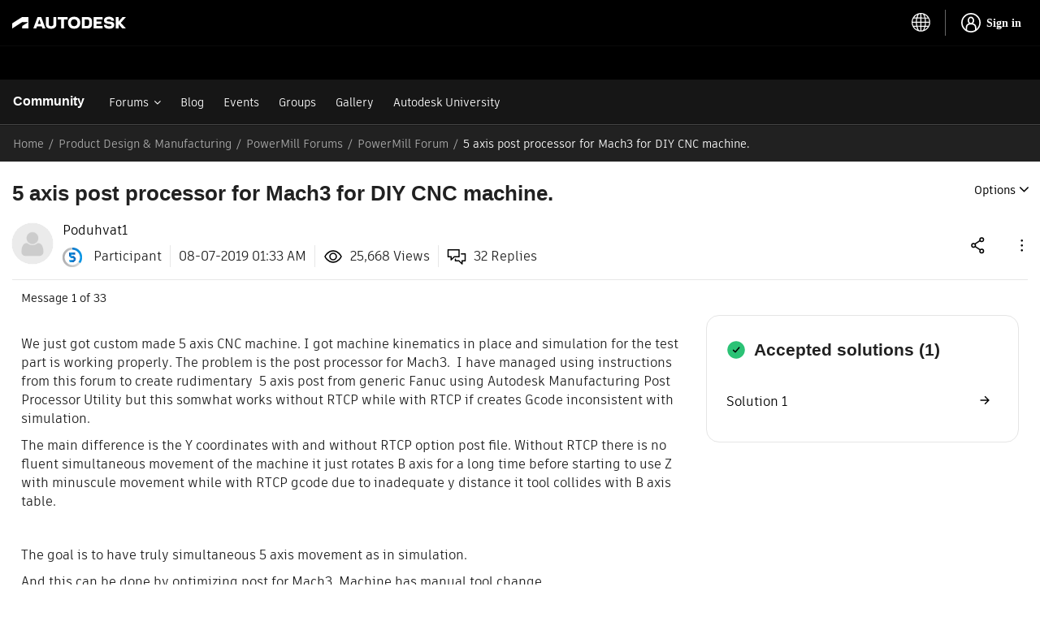

--- FILE ---
content_type: text/html; charset=UTF-8
request_url: https://forums.autodesk.com/t5/powermill-forum/5-axis-post-processor-for-mach3-for-diy-cnc-machine/td-p/8952463/page/2
body_size: 1880
content:
<!DOCTYPE html>
<html lang="en">
<head>
    <meta charset="utf-8">
    <meta name="viewport" content="width=device-width, initial-scale=1">
    <title></title>
    <style>
        body {
            font-family: "Arial";
        }
    </style>
    <script type="text/javascript">
    window.awsWafCookieDomainList = [];
    window.gokuProps = {
"key":"AQIDAHjcYu/GjX+QlghicBgQ/7bFaQZ+m5FKCMDnO+vTbNg96AGMf6bGuw9mDE9eyBCEMKniAAAAfjB8BgkqhkiG9w0BBwagbzBtAgEAMGgGCSqGSIb3DQEHATAeBglghkgBZQMEAS4wEQQMmnnQ9WfkpQc3fug0AgEQgDsAQF9NEt2/jo5Sc2Lxq/TmfDUwU2A472D8EU2hY1A6vahKX/mrrKco8Mbrl6Xbf4iRd1Ek87aXuadEDg==",
          "iv":"D5491wE6pQAAB08K",
          "context":"2zjTDCCJ5cq9P0upQmHlbVIAUhraaMNa2VBACh9kV3rGEFsEmCcQCrUC7WzxDJRNGnqSeg1EsoldI4S3ovQH7eSfSOPtXS6rfi24t52T/DxdvjZJcHVevndP9x75F34HUHKJxo4fHsZ4AaSwhUnzKDBiJZJtqOiV2WVCFtPI6Gx7Dph1I7NYaag5S05Yo4ICVRovoRGjzMyhnz+23TwPG7ldJNiMAQ5s8oijY7/34BSU7E8k7wEZyqgumEPP8ac71AkPmz+QLZsWUg3lLjTphehz0LXq4Y+0SBWVOPe2jgrxXiay29/bKI7CIGcQ1ElOmgEW8kAv5bB9cFVuS6UmVHm/vq8rMQPqvtTe8yClSY08fU75NJ2PbSlDNGhbNqXeUNTHwg7t7tcZiatjdNjfTxGr4paHTkH+sAfUfA=="
};
    </script>
    <script src="https://bc0439715fa6.967eb88d.us-east-2.token.awswaf.com/bc0439715fa6/6e1dbc62f090/c126506cd624/challenge.js"></script>
</head>
<body>
    <div id="challenge-container"></div>
    <script type="text/javascript">
        AwsWafIntegration.saveReferrer();
        AwsWafIntegration.checkForceRefresh().then((forceRefresh) => {
            if (forceRefresh) {
                AwsWafIntegration.forceRefreshToken().then(() => {
                    window.location.reload(true);
                });
            } else {
                AwsWafIntegration.getToken().then(() => {
                    window.location.reload(true);
                });
            }
        });
    </script>
    <noscript>
        <h1>JavaScript is disabled</h1>
        In order to continue, we need to verify that you're not a robot.
        This requires JavaScript. Enable JavaScript and then reload the page.
    </noscript>
</body>
</html>